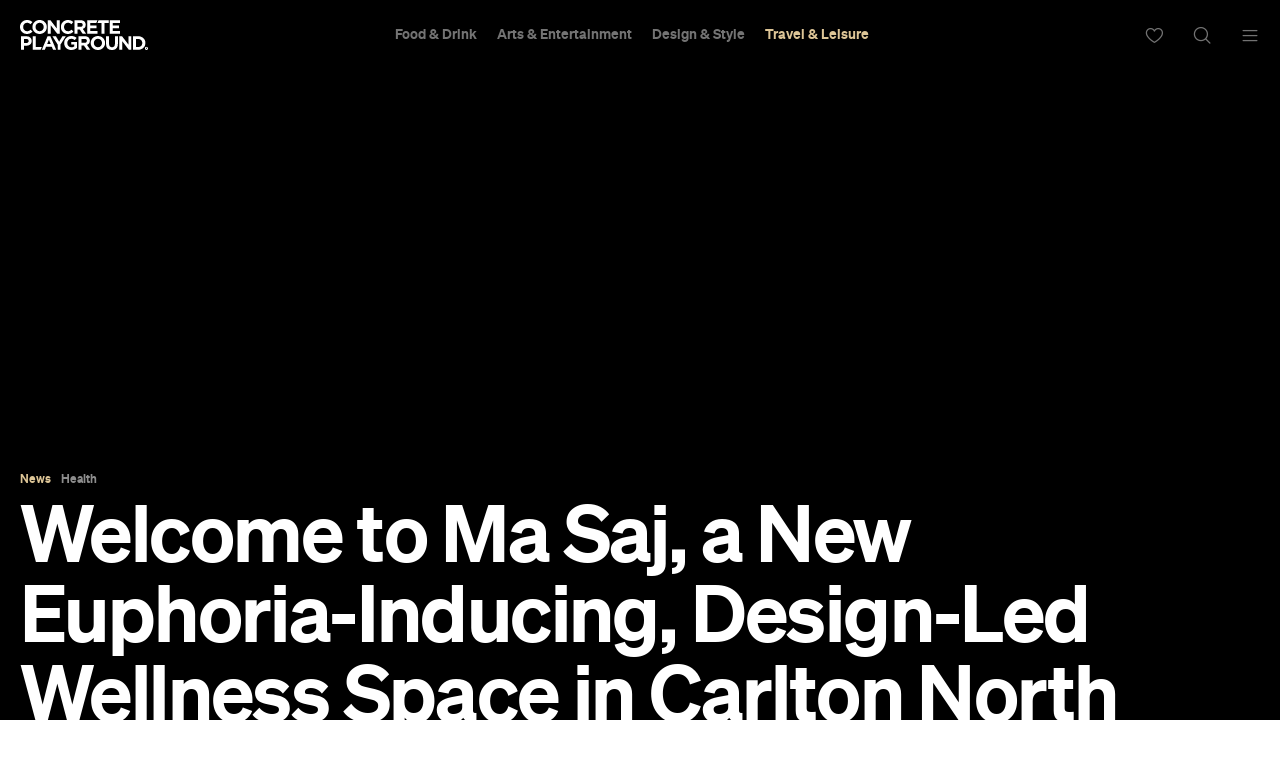

--- FILE ---
content_type: text/html; charset=utf-8
request_url: https://www.google.com/recaptcha/api2/aframe
body_size: 141
content:
<!DOCTYPE HTML><html><head><meta http-equiv="content-type" content="text/html; charset=UTF-8"></head><body><script nonce="UJ5YS5nxHD3Vj2pSpDquqw">/** Anti-fraud and anti-abuse applications only. See google.com/recaptcha */ try{var clients={'sodar':'https://pagead2.googlesyndication.com/pagead/sodar?'};window.addEventListener("message",function(a){try{if(a.source===window.parent){var b=JSON.parse(a.data);var c=clients[b['id']];if(c){var d=document.createElement('img');d.src=c+b['params']+'&rc='+(localStorage.getItem("rc::a")?sessionStorage.getItem("rc::b"):"");window.document.body.appendChild(d);sessionStorage.setItem("rc::e",parseInt(sessionStorage.getItem("rc::e")||0)+1);localStorage.setItem("rc::h",'1766232288197');}}}catch(b){}});window.parent.postMessage("_grecaptcha_ready", "*");}catch(b){}</script></body></html>

--- FILE ---
content_type: application/javascript; charset=utf-8
request_url: https://fundingchoicesmessages.google.com/f/AGSKWxWymeu0PKBDNe4ktmMFlLrIrSSEaYZEn579oE3iprlgHEgv3P_bzNhKKq6lMAdz6f8RLYV6-FBqZm8TRnsgkcMGpLNlFlJJPDk-zbmyvBkQc6SzqfVjp7Hcu-c_5x45HoGRIhRLGXI-gTQDh6s_0zrEGJeXfQWr7iplclcZ6UPmwsE9ZBuExVLjQGvx/_;iframeid=ad_/mont-min.js/ad_skyscraper./adblockkiller./ads-beacon.
body_size: -1290
content:
window['a60b9533-ddef-4611-a33c-3bf3aedae9f4'] = true;